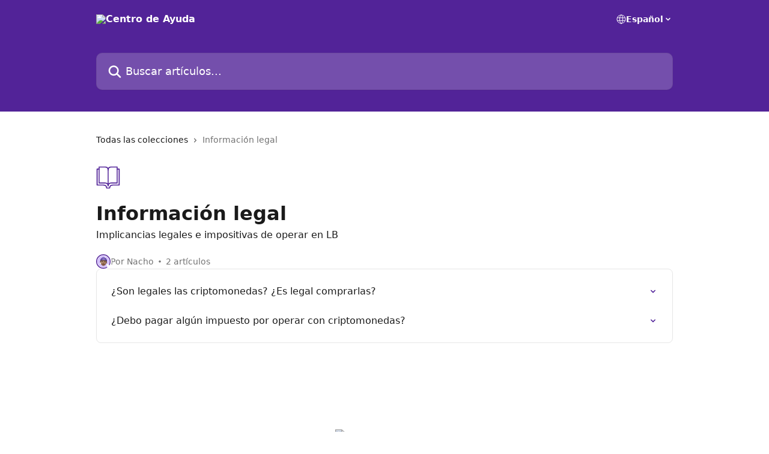

--- FILE ---
content_type: image/svg+xml
request_url: https://intercom.help/lbfinanzas/assets/svg/icon:book-opened/522398
body_size: -688
content:
<svg xmlns="http://www.w3.org/2000/svg" viewBox="0 0 48 48" style="stroke: #522398;">
  <g stroke-width="2" fill="none" fill-rule="evenodd" stroke-linecap="round" stroke-linejoin="round">
    <path d="M24 41c0-4 2-6 6-6h12V3H30c-4 0-6 2-6 6 0-4-2-6-6-6H6v32h12c4 0 6 2 6 6z"/>
    <path d="M42 7h4v32H34c-4 0-7 2-7 6h-6c0-4-3-6-7-6H2V7h4m18 2v31"/>
  </g>
</svg>

--- FILE ---
content_type: image/svg+xml
request_url: https://intercom.help/lbfinanzas/assets/svg/icon:social-tiktok/b3b3b3
body_size: -661
content:
<svg xmlns="http://www.w3.org/2000/svg" viewBox="0 0 16 16" style="stroke: #b3b3b3;">
  <path stroke-width="0" fill="#b3b3b3" d="M11.113.664H8.642v9.99c0 1.19-.951 2.168-2.134 2.168-1.183 0-2.134-.977-2.134-2.168a2.17 2.17 0 0 1 2.07-2.168V5.978c-2.514.043-4.542 2.104-4.542 4.676 0 2.594 2.07 4.677 4.627 4.677 2.556 0 4.627-2.105 4.627-4.677V5.532c.93.68 2.07 1.084 3.274 1.105V4.129c-1.859-.064-3.317-1.594-3.317-3.465Z"/>
</svg>